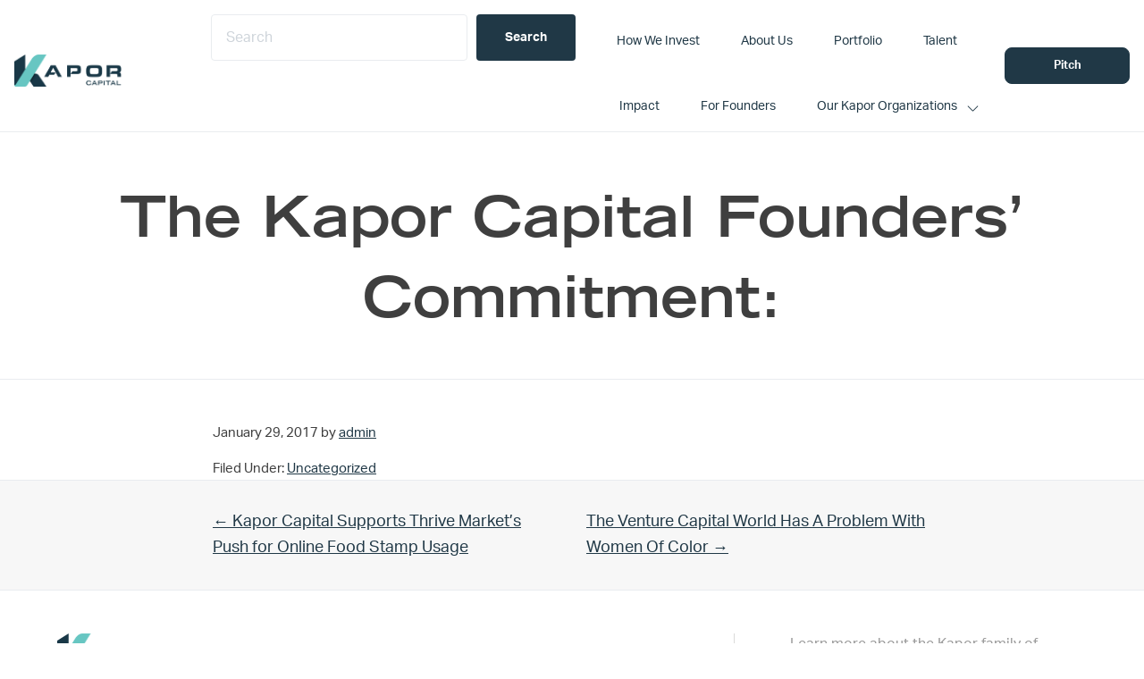

--- FILE ---
content_type: text/html; charset=UTF-8
request_url: https://www.kaporcapital.com/tweet_825509205750718464/
body_size: 10259
content:
<!DOCTYPE html>
<html lang="en-US">
<head >
<meta charset="UTF-8" />
<meta name="viewport" content="width=device-width, initial-scale=1" />
<title>The Kapor Capital Founders’ Commitment:</title>
<meta name='robots' content='max-image-preview:large' />
<link rel='dns-prefetch' href='//fonts.googleapis.com' />
<link rel='dns-prefetch' href='//use.typekit.net' />
<link rel='dns-prefetch' href='//www.googletagmanager.com' />
<link rel="alternate" type="application/rss+xml" title="Kapor Capital &raquo; Feed" href="https://www.kaporcapital.com/feed/" />
<link rel="alternate" type="application/rss+xml" title="Kapor Capital &raquo; Comments Feed" href="https://www.kaporcapital.com/comments/feed/" />
<link rel="canonical" href="https://www.kaporcapital.com/tweet_825509205750718464/" />
<script type="text/javascript">
/* <![CDATA[ */
window._wpemojiSettings = {"baseUrl":"https:\/\/s.w.org\/images\/core\/emoji\/15.0.3\/72x72\/","ext":".png","svgUrl":"https:\/\/s.w.org\/images\/core\/emoji\/15.0.3\/svg\/","svgExt":".svg","source":{"concatemoji":"https:\/\/www.kaporcapital.com\/wp-includes\/js\/wp-emoji-release.min.js?ver=6.6.4"}};
/*! This file is auto-generated */
!function(i,n){var o,s,e;function c(e){try{var t={supportTests:e,timestamp:(new Date).valueOf()};sessionStorage.setItem(o,JSON.stringify(t))}catch(e){}}function p(e,t,n){e.clearRect(0,0,e.canvas.width,e.canvas.height),e.fillText(t,0,0);var t=new Uint32Array(e.getImageData(0,0,e.canvas.width,e.canvas.height).data),r=(e.clearRect(0,0,e.canvas.width,e.canvas.height),e.fillText(n,0,0),new Uint32Array(e.getImageData(0,0,e.canvas.width,e.canvas.height).data));return t.every(function(e,t){return e===r[t]})}function u(e,t,n){switch(t){case"flag":return n(e,"\ud83c\udff3\ufe0f\u200d\u26a7\ufe0f","\ud83c\udff3\ufe0f\u200b\u26a7\ufe0f")?!1:!n(e,"\ud83c\uddfa\ud83c\uddf3","\ud83c\uddfa\u200b\ud83c\uddf3")&&!n(e,"\ud83c\udff4\udb40\udc67\udb40\udc62\udb40\udc65\udb40\udc6e\udb40\udc67\udb40\udc7f","\ud83c\udff4\u200b\udb40\udc67\u200b\udb40\udc62\u200b\udb40\udc65\u200b\udb40\udc6e\u200b\udb40\udc67\u200b\udb40\udc7f");case"emoji":return!n(e,"\ud83d\udc26\u200d\u2b1b","\ud83d\udc26\u200b\u2b1b")}return!1}function f(e,t,n){var r="undefined"!=typeof WorkerGlobalScope&&self instanceof WorkerGlobalScope?new OffscreenCanvas(300,150):i.createElement("canvas"),a=r.getContext("2d",{willReadFrequently:!0}),o=(a.textBaseline="top",a.font="600 32px Arial",{});return e.forEach(function(e){o[e]=t(a,e,n)}),o}function t(e){var t=i.createElement("script");t.src=e,t.defer=!0,i.head.appendChild(t)}"undefined"!=typeof Promise&&(o="wpEmojiSettingsSupports",s=["flag","emoji"],n.supports={everything:!0,everythingExceptFlag:!0},e=new Promise(function(e){i.addEventListener("DOMContentLoaded",e,{once:!0})}),new Promise(function(t){var n=function(){try{var e=JSON.parse(sessionStorage.getItem(o));if("object"==typeof e&&"number"==typeof e.timestamp&&(new Date).valueOf()<e.timestamp+604800&&"object"==typeof e.supportTests)return e.supportTests}catch(e){}return null}();if(!n){if("undefined"!=typeof Worker&&"undefined"!=typeof OffscreenCanvas&&"undefined"!=typeof URL&&URL.createObjectURL&&"undefined"!=typeof Blob)try{var e="postMessage("+f.toString()+"("+[JSON.stringify(s),u.toString(),p.toString()].join(",")+"));",r=new Blob([e],{type:"text/javascript"}),a=new Worker(URL.createObjectURL(r),{name:"wpTestEmojiSupports"});return void(a.onmessage=function(e){c(n=e.data),a.terminate(),t(n)})}catch(e){}c(n=f(s,u,p))}t(n)}).then(function(e){for(var t in e)n.supports[t]=e[t],n.supports.everything=n.supports.everything&&n.supports[t],"flag"!==t&&(n.supports.everythingExceptFlag=n.supports.everythingExceptFlag&&n.supports[t]);n.supports.everythingExceptFlag=n.supports.everythingExceptFlag&&!n.supports.flag,n.DOMReady=!1,n.readyCallback=function(){n.DOMReady=!0}}).then(function(){return e}).then(function(){var e;n.supports.everything||(n.readyCallback(),(e=n.source||{}).concatemoji?t(e.concatemoji):e.wpemoji&&e.twemoji&&(t(e.twemoji),t(e.wpemoji)))}))}((window,document),window._wpemojiSettings);
/* ]]> */
</script>
<link rel='stylesheet' id='sdm-styles-css' href='https://www.kaporcapital.com/wp-content/plugins/simple-download-monitor/css/sdm_wp_styles.css?ver=6.6.4' type='text/css' media='all' />
<link rel='stylesheet' id='formidable-css' href='https://www.kaporcapital.com/wp-content/plugins/formidable/css/formidableforms.css?ver=114124' type='text/css' media='all' />
<style id='wp-emoji-styles-inline-css' type='text/css'>

	img.wp-smiley, img.emoji {
		display: inline !important;
		border: none !important;
		box-shadow: none !important;
		height: 1em !important;
		width: 1em !important;
		margin: 0 0.07em !important;
		vertical-align: -0.1em !important;
		background: none !important;
		padding: 0 !important;
	}
</style>
<link rel='stylesheet' id='wp-block-library-css' href='https://www.kaporcapital.com/wp-includes/css/dist/block-library/style.min.css?ver=6.6.4' type='text/css' media='all' />
<style id='wp-block-library-theme-inline-css' type='text/css'>
.wp-block-audio :where(figcaption){color:#555;font-size:13px;text-align:center}.is-dark-theme .wp-block-audio :where(figcaption){color:#ffffffa6}.wp-block-audio{margin:0 0 1em}.wp-block-code{border:1px solid #ccc;border-radius:4px;font-family:Menlo,Consolas,monaco,monospace;padding:.8em 1em}.wp-block-embed :where(figcaption){color:#555;font-size:13px;text-align:center}.is-dark-theme .wp-block-embed :where(figcaption){color:#ffffffa6}.wp-block-embed{margin:0 0 1em}.blocks-gallery-caption{color:#555;font-size:13px;text-align:center}.is-dark-theme .blocks-gallery-caption{color:#ffffffa6}:root :where(.wp-block-image figcaption){color:#555;font-size:13px;text-align:center}.is-dark-theme :root :where(.wp-block-image figcaption){color:#ffffffa6}.wp-block-image{margin:0 0 1em}.wp-block-pullquote{border-bottom:4px solid;border-top:4px solid;color:currentColor;margin-bottom:1.75em}.wp-block-pullquote cite,.wp-block-pullquote footer,.wp-block-pullquote__citation{color:currentColor;font-size:.8125em;font-style:normal;text-transform:uppercase}.wp-block-quote{border-left:.25em solid;margin:0 0 1.75em;padding-left:1em}.wp-block-quote cite,.wp-block-quote footer{color:currentColor;font-size:.8125em;font-style:normal;position:relative}.wp-block-quote.has-text-align-right{border-left:none;border-right:.25em solid;padding-left:0;padding-right:1em}.wp-block-quote.has-text-align-center{border:none;padding-left:0}.wp-block-quote.is-large,.wp-block-quote.is-style-large,.wp-block-quote.is-style-plain{border:none}.wp-block-search .wp-block-search__label{font-weight:700}.wp-block-search__button{border:1px solid #ccc;padding:.375em .625em}:where(.wp-block-group.has-background){padding:1.25em 2.375em}.wp-block-separator.has-css-opacity{opacity:.4}.wp-block-separator{border:none;border-bottom:2px solid;margin-left:auto;margin-right:auto}.wp-block-separator.has-alpha-channel-opacity{opacity:1}.wp-block-separator:not(.is-style-wide):not(.is-style-dots){width:100px}.wp-block-separator.has-background:not(.is-style-dots){border-bottom:none;height:1px}.wp-block-separator.has-background:not(.is-style-wide):not(.is-style-dots){height:2px}.wp-block-table{margin:0 0 1em}.wp-block-table td,.wp-block-table th{word-break:normal}.wp-block-table :where(figcaption){color:#555;font-size:13px;text-align:center}.is-dark-theme .wp-block-table :where(figcaption){color:#ffffffa6}.wp-block-video :where(figcaption){color:#555;font-size:13px;text-align:center}.is-dark-theme .wp-block-video :where(figcaption){color:#ffffffa6}.wp-block-video{margin:0 0 1em}:root :where(.wp-block-template-part.has-background){margin-bottom:0;margin-top:0;padding:1.25em 2.375em}
</style>
<style id='classic-theme-styles-inline-css' type='text/css'>
/*! This file is auto-generated */
.wp-block-button__link{color:#fff;background-color:#32373c;border-radius:9999px;box-shadow:none;text-decoration:none;padding:calc(.667em + 2px) calc(1.333em + 2px);font-size:1.125em}.wp-block-file__button{background:#32373c;color:#fff;text-decoration:none}
</style>
<style id='global-styles-inline-css' type='text/css'>
:root{--wp--preset--aspect-ratio--square: 1;--wp--preset--aspect-ratio--4-3: 4/3;--wp--preset--aspect-ratio--3-4: 3/4;--wp--preset--aspect-ratio--3-2: 3/2;--wp--preset--aspect-ratio--2-3: 2/3;--wp--preset--aspect-ratio--16-9: 16/9;--wp--preset--aspect-ratio--9-16: 9/16;--wp--preset--color--black: #000000;--wp--preset--color--cyan-bluish-gray: #abb8c3;--wp--preset--color--white: #ffffff;--wp--preset--color--pale-pink: #f78da7;--wp--preset--color--vivid-red: #cf2e2e;--wp--preset--color--luminous-vivid-orange: #ff6900;--wp--preset--color--luminous-vivid-amber: #fcb900;--wp--preset--color--light-green-cyan: #7bdcb5;--wp--preset--color--vivid-green-cyan: #00d084;--wp--preset--color--pale-cyan-blue: #8ed1fc;--wp--preset--color--vivid-cyan-blue: #0693e3;--wp--preset--color--vivid-purple: #9b51e0;--wp--preset--color--navy: #203846;--wp--preset--color--gray-background: #F7F7F7;--wp--preset--color--dark-gray: #ebebeb;--wp--preset--color--off-black: #3f3f3f;;--wp--preset--color--teal: #67c6c2;--wp--preset--color--gold: #a47836;--wp--preset--color--kapor-white: #ffffff;--wp--preset--color--medium-gray: #9a9a9a;--wp--preset--color--charcoal: #3f3f3f;--wp--preset--color--light-blue: #abd6df;--wp--preset--gradient--vivid-cyan-blue-to-vivid-purple: linear-gradient(135deg,rgba(6,147,227,1) 0%,rgb(155,81,224) 100%);--wp--preset--gradient--light-green-cyan-to-vivid-green-cyan: linear-gradient(135deg,rgb(122,220,180) 0%,rgb(0,208,130) 100%);--wp--preset--gradient--luminous-vivid-amber-to-luminous-vivid-orange: linear-gradient(135deg,rgba(252,185,0,1) 0%,rgba(255,105,0,1) 100%);--wp--preset--gradient--luminous-vivid-orange-to-vivid-red: linear-gradient(135deg,rgba(255,105,0,1) 0%,rgb(207,46,46) 100%);--wp--preset--gradient--very-light-gray-to-cyan-bluish-gray: linear-gradient(135deg,rgb(238,238,238) 0%,rgb(169,184,195) 100%);--wp--preset--gradient--cool-to-warm-spectrum: linear-gradient(135deg,rgb(74,234,220) 0%,rgb(151,120,209) 20%,rgb(207,42,186) 40%,rgb(238,44,130) 60%,rgb(251,105,98) 80%,rgb(254,248,76) 100%);--wp--preset--gradient--blush-light-purple: linear-gradient(135deg,rgb(255,206,236) 0%,rgb(152,150,240) 100%);--wp--preset--gradient--blush-bordeaux: linear-gradient(135deg,rgb(254,205,165) 0%,rgb(254,45,45) 50%,rgb(107,0,62) 100%);--wp--preset--gradient--luminous-dusk: linear-gradient(135deg,rgb(255,203,112) 0%,rgb(199,81,192) 50%,rgb(65,88,208) 100%);--wp--preset--gradient--pale-ocean: linear-gradient(135deg,rgb(255,245,203) 0%,rgb(182,227,212) 50%,rgb(51,167,181) 100%);--wp--preset--gradient--electric-grass: linear-gradient(135deg,rgb(202,248,128) 0%,rgb(113,206,126) 100%);--wp--preset--gradient--midnight: linear-gradient(135deg,rgb(2,3,129) 0%,rgb(40,116,252) 100%);--wp--preset--font-size--small: 13px;--wp--preset--font-size--medium: 20px;--wp--preset--font-size--large: 36px;--wp--preset--font-size--x-large: 42px;--wp--preset--spacing--20: 0.44rem;--wp--preset--spacing--30: 0.67rem;--wp--preset--spacing--40: 1rem;--wp--preset--spacing--50: 1.5rem;--wp--preset--spacing--60: 2.25rem;--wp--preset--spacing--70: 3.38rem;--wp--preset--spacing--80: 5.06rem;--wp--preset--shadow--natural: 6px 6px 9px rgba(0, 0, 0, 0.2);--wp--preset--shadow--deep: 12px 12px 50px rgba(0, 0, 0, 0.4);--wp--preset--shadow--sharp: 6px 6px 0px rgba(0, 0, 0, 0.2);--wp--preset--shadow--outlined: 6px 6px 0px -3px rgba(255, 255, 255, 1), 6px 6px rgba(0, 0, 0, 1);--wp--preset--shadow--crisp: 6px 6px 0px rgba(0, 0, 0, 1);}:where(.is-layout-flex){gap: 0.5em;}:where(.is-layout-grid){gap: 0.5em;}body .is-layout-flex{display: flex;}.is-layout-flex{flex-wrap: wrap;align-items: center;}.is-layout-flex > :is(*, div){margin: 0;}body .is-layout-grid{display: grid;}.is-layout-grid > :is(*, div){margin: 0;}:where(.wp-block-columns.is-layout-flex){gap: 2em;}:where(.wp-block-columns.is-layout-grid){gap: 2em;}:where(.wp-block-post-template.is-layout-flex){gap: 1.25em;}:where(.wp-block-post-template.is-layout-grid){gap: 1.25em;}.has-black-color{color: var(--wp--preset--color--black) !important;}.has-cyan-bluish-gray-color{color: var(--wp--preset--color--cyan-bluish-gray) !important;}.has-white-color{color: var(--wp--preset--color--white) !important;}.has-pale-pink-color{color: var(--wp--preset--color--pale-pink) !important;}.has-vivid-red-color{color: var(--wp--preset--color--vivid-red) !important;}.has-luminous-vivid-orange-color{color: var(--wp--preset--color--luminous-vivid-orange) !important;}.has-luminous-vivid-amber-color{color: var(--wp--preset--color--luminous-vivid-amber) !important;}.has-light-green-cyan-color{color: var(--wp--preset--color--light-green-cyan) !important;}.has-vivid-green-cyan-color{color: var(--wp--preset--color--vivid-green-cyan) !important;}.has-pale-cyan-blue-color{color: var(--wp--preset--color--pale-cyan-blue) !important;}.has-vivid-cyan-blue-color{color: var(--wp--preset--color--vivid-cyan-blue) !important;}.has-vivid-purple-color{color: var(--wp--preset--color--vivid-purple) !important;}.has-black-background-color{background-color: var(--wp--preset--color--black) !important;}.has-cyan-bluish-gray-background-color{background-color: var(--wp--preset--color--cyan-bluish-gray) !important;}.has-white-background-color{background-color: var(--wp--preset--color--white) !important;}.has-pale-pink-background-color{background-color: var(--wp--preset--color--pale-pink) !important;}.has-vivid-red-background-color{background-color: var(--wp--preset--color--vivid-red) !important;}.has-luminous-vivid-orange-background-color{background-color: var(--wp--preset--color--luminous-vivid-orange) !important;}.has-luminous-vivid-amber-background-color{background-color: var(--wp--preset--color--luminous-vivid-amber) !important;}.has-light-green-cyan-background-color{background-color: var(--wp--preset--color--light-green-cyan) !important;}.has-vivid-green-cyan-background-color{background-color: var(--wp--preset--color--vivid-green-cyan) !important;}.has-pale-cyan-blue-background-color{background-color: var(--wp--preset--color--pale-cyan-blue) !important;}.has-vivid-cyan-blue-background-color{background-color: var(--wp--preset--color--vivid-cyan-blue) !important;}.has-vivid-purple-background-color{background-color: var(--wp--preset--color--vivid-purple) !important;}.has-black-border-color{border-color: var(--wp--preset--color--black) !important;}.has-cyan-bluish-gray-border-color{border-color: var(--wp--preset--color--cyan-bluish-gray) !important;}.has-white-border-color{border-color: var(--wp--preset--color--white) !important;}.has-pale-pink-border-color{border-color: var(--wp--preset--color--pale-pink) !important;}.has-vivid-red-border-color{border-color: var(--wp--preset--color--vivid-red) !important;}.has-luminous-vivid-orange-border-color{border-color: var(--wp--preset--color--luminous-vivid-orange) !important;}.has-luminous-vivid-amber-border-color{border-color: var(--wp--preset--color--luminous-vivid-amber) !important;}.has-light-green-cyan-border-color{border-color: var(--wp--preset--color--light-green-cyan) !important;}.has-vivid-green-cyan-border-color{border-color: var(--wp--preset--color--vivid-green-cyan) !important;}.has-pale-cyan-blue-border-color{border-color: var(--wp--preset--color--pale-cyan-blue) !important;}.has-vivid-cyan-blue-border-color{border-color: var(--wp--preset--color--vivid-cyan-blue) !important;}.has-vivid-purple-border-color{border-color: var(--wp--preset--color--vivid-purple) !important;}.has-vivid-cyan-blue-to-vivid-purple-gradient-background{background: var(--wp--preset--gradient--vivid-cyan-blue-to-vivid-purple) !important;}.has-light-green-cyan-to-vivid-green-cyan-gradient-background{background: var(--wp--preset--gradient--light-green-cyan-to-vivid-green-cyan) !important;}.has-luminous-vivid-amber-to-luminous-vivid-orange-gradient-background{background: var(--wp--preset--gradient--luminous-vivid-amber-to-luminous-vivid-orange) !important;}.has-luminous-vivid-orange-to-vivid-red-gradient-background{background: var(--wp--preset--gradient--luminous-vivid-orange-to-vivid-red) !important;}.has-very-light-gray-to-cyan-bluish-gray-gradient-background{background: var(--wp--preset--gradient--very-light-gray-to-cyan-bluish-gray) !important;}.has-cool-to-warm-spectrum-gradient-background{background: var(--wp--preset--gradient--cool-to-warm-spectrum) !important;}.has-blush-light-purple-gradient-background{background: var(--wp--preset--gradient--blush-light-purple) !important;}.has-blush-bordeaux-gradient-background{background: var(--wp--preset--gradient--blush-bordeaux) !important;}.has-luminous-dusk-gradient-background{background: var(--wp--preset--gradient--luminous-dusk) !important;}.has-pale-ocean-gradient-background{background: var(--wp--preset--gradient--pale-ocean) !important;}.has-electric-grass-gradient-background{background: var(--wp--preset--gradient--electric-grass) !important;}.has-midnight-gradient-background{background: var(--wp--preset--gradient--midnight) !important;}.has-small-font-size{font-size: var(--wp--preset--font-size--small) !important;}.has-medium-font-size{font-size: var(--wp--preset--font-size--medium) !important;}.has-large-font-size{font-size: var(--wp--preset--font-size--large) !important;}.has-x-large-font-size{font-size: var(--wp--preset--font-size--x-large) !important;}
:where(.wp-block-post-template.is-layout-flex){gap: 1.25em;}:where(.wp-block-post-template.is-layout-grid){gap: 1.25em;}
:where(.wp-block-columns.is-layout-flex){gap: 2em;}:where(.wp-block-columns.is-layout-grid){gap: 2em;}
:root :where(.wp-block-pullquote){font-size: 1.5em;line-height: 1.6;}
</style>
<link rel='stylesheet' id='ctf_styles-css' href='https://www.kaporcapital.com/wp-content/plugins/custom-twitter-feeds-pro/css/ctf-styles.min.css?ver=2.5.1' type='text/css' media='all' />
<link rel='stylesheet' id='simple-banner-style-css' href='https://www.kaporcapital.com/wp-content/plugins/simple-banner/simple-banner.css?ver=3.2.0' type='text/css' media='all' />
<link rel='stylesheet' id='kapor-capital-main-css' href='https://www.kaporcapital.com/wp-content/themes/kapor-captial/assets/css/main.css?ver=3.5.3' type='text/css' media='all' />
<link rel='stylesheet' id='kapor-capital-google-fonts-css' href='//fonts.googleapis.com/css?family=Source+Sans+Pro%3A400%2C600%2C700&#038;display=swap&#038;ver=3.5.3' type='text/css' media='all' />
<link rel='stylesheet' id='TradeGothic-css' href='https://www.kaporcapital.com/wp-content/themes/kapor-captial/assets/fonts/TradeGothic/MyFontsWebfontsKit.css?ver=1.0.0' type='text/css' media='all' />
<link rel='stylesheet' id='Freight-css' href='https://use.typekit.net/gjz7kuv.css?ver=6.6.4' type='text/css' media='all' />
<link rel='stylesheet' id='Eurostile-css' href='https://use.typekit.net/gjz7kuv.css?ver=6.6.4' type='text/css' media='all' />
<link rel='stylesheet' id='BergenMono-css' href='https://www.kaporcapital.com/wp-content/themes/kapor-captial/assets/fonts/BergenMono/MyFontsWebfontsKit.css?ver=1.0.0' type='text/css' media='all' />
<link rel='stylesheet' id='aktiv-grotesk-css' href='https://use.typekit.net/gjz7kuv.css?ver=6.6.4' type='text/css' media='all' />
<style id='kadence-blocks-global-variables-inline-css' type='text/css'>
:root {--global-kb-font-size-sm:clamp(0.8rem, 0.73rem + 0.217vw, 0.9rem);--global-kb-font-size-md:clamp(1.1rem, 0.995rem + 0.326vw, 1.25rem);--global-kb-font-size-lg:clamp(1.75rem, 1.576rem + 0.543vw, 2rem);--global-kb-font-size-xl:clamp(2.25rem, 1.728rem + 1.63vw, 3rem);--global-kb-font-size-xxl:clamp(2.5rem, 1.456rem + 3.26vw, 4rem);--global-kb-font-size-xxxl:clamp(2.75rem, 0.489rem + 7.065vw, 6rem);}:root {--global-palette1: #3182CE;--global-palette2: #2B6CB0;--global-palette3: #1A202C;--global-palette4: #2D3748;--global-palette5: #4A5568;--global-palette6: #718096;--global-palette7: #EDF2F7;--global-palette8: #F7FAFC;--global-palette9: #ffffff;}
</style>
<link rel='stylesheet' id='kapor-capital-css' href='https://www.kaporcapital.com/wp-content/themes/kapor-captial/style.css?ver=3.5.3' type='text/css' media='all' />
<script type="text/javascript" src="https://www.kaporcapital.com/wp-includes/js/jquery/jquery.min.js?ver=3.7.1" id="jquery-core-js"></script>
<script type="text/javascript" src="https://www.kaporcapital.com/wp-includes/js/jquery/jquery-migrate.min.js?ver=3.4.1" id="jquery-migrate-js"></script>
<script type="text/javascript" id="simple-banner-script-js-before">
/* <![CDATA[ */
const simpleBannerScriptParams = {"pro_version_enabled":"","debug_mode":false,"id":13682,"version":"3.2.0","banner_params":[{"hide_simple_banner":"yes","simple_banner_prepend_element":"body","simple_banner_position":"","header_margin":"","header_padding":"","wp_body_open_enabled":"","wp_body_open":true,"simple_banner_z_index":"","simple_banner_text":"New Release: 2023 Kapor Capital Impact Report! <a href=\"https:\/\/www.kaporcapital.com\/impact-reports\/\">Learn more.<\/a>","disabled_on_current_page":false,"disabled_pages_array":[],"is_current_page_a_post":true,"disabled_on_posts":"","simple_banner_disabled_page_paths":false,"simple_banner_font_size":"15px","simple_banner_color":"#abd6df","simple_banner_text_color":"#203846","simple_banner_link_color":"#ffffff","simple_banner_close_color":"#203846","simple_banner_custom_css":"","simple_banner_scrolling_custom_css":"","simple_banner_text_custom_css":"","simple_banner_button_css":"","site_custom_css":"","keep_site_custom_css":"","site_custom_js":"","keep_site_custom_js":"","close_button_enabled":"","close_button_expiration":"","close_button_cookie_set":false,"current_date":{"date":"2026-01-18 04:15:01.525612","timezone_type":3,"timezone":"UTC"},"start_date":{"date":"2026-01-18 04:15:01.525617","timezone_type":3,"timezone":"UTC"},"end_date":{"date":"2026-01-18 04:15:01.525619","timezone_type":3,"timezone":"UTC"},"simple_banner_start_after_date":"","simple_banner_remove_after_date":"","simple_banner_insert_inside_element":""}]}
/* ]]> */
</script>
<script type="text/javascript" src="https://www.kaporcapital.com/wp-content/plugins/simple-banner/simple-banner.js?ver=3.2.0" id="simple-banner-script-js"></script>
<script type="text/javascript" id="sdm-scripts-js-extra">
/* <![CDATA[ */
var sdm_ajax_script = {"ajaxurl":"https:\/\/www.kaporcapital.com\/wp-admin\/admin-ajax.php"};
/* ]]> */
</script>
<script type="text/javascript" src="https://www.kaporcapital.com/wp-content/plugins/simple-download-monitor/js/sdm_wp_scripts.js?ver=6.6.4" id="sdm-scripts-js"></script>
<link rel="https://api.w.org/" href="https://www.kaporcapital.com/wp-json/" /><link rel="alternate" title="JSON" type="application/json" href="https://www.kaporcapital.com/wp-json/wp/v2/posts/13682" /><link rel="EditURI" type="application/rsd+xml" title="RSD" href="https://www.kaporcapital.com/xmlrpc.php?rsd" />
		<!-- Custom Logo: hide header text -->
		<style id="custom-logo-css" type="text/css">
			.site-title, .site-description {
				position: absolute;
				clip: rect(1px, 1px, 1px, 1px);
			}
		</style>
		<link rel="alternate" title="oEmbed (JSON)" type="application/json+oembed" href="https://www.kaporcapital.com/wp-json/oembed/1.0/embed?url=https%3A%2F%2Fwww.kaporcapital.com%2Ftweet_825509205750718464%2F" />
<link rel="alternate" title="oEmbed (XML)" type="text/xml+oembed" href="https://www.kaporcapital.com/wp-json/oembed/1.0/embed?url=https%3A%2F%2Fwww.kaporcapital.com%2Ftweet_825509205750718464%2F&#038;format=xml" />

		<!-- GA Google Analytics @ https://m0n.co/ga -->
		<script async src="https://www.googletagmanager.com/gtag/js?id=G-XDVLJ5ZMF1"></script>
		<script>
			window.dataLayer = window.dataLayer || [];
			function gtag(){dataLayer.push(arguments);}
			gtag('js', new Date());
			gtag('config', 'G-XDVLJ5ZMF1');
		</script>

	<meta name="generator" content="Site Kit by Google 1.170.0" /><!-- ActiveCampaign -->
<script type="text/javascript">
    (function(e,t,o,n,p,r,i){e.visitorGlobalObjectAlias=n;e[e.visitorGlobalObjectAlias]=e[e.visitorGlobalObjectAlias]||function(){(e[e.visitorGlobalObjectAlias].q=e[e.visitorGlobalObjectAlias].q||[]).push(arguments)};e[e.visitorGlobalObjectAlias].l=(new Date).getTime();r=t.createElement("script");r.src=o;r.async=true;i=t.getElementsByTagName("script")[0];i.parentNode.insertBefore(r,i)})(window,document,"https://diffuser-cdn.app-us1.com/diffuser/diffuser.js","vgo");
    vgo('setAccount', '610914196');
    vgo('setTrackByDefault', true);

    vgo('process');
</script>
<!-- ActiveCampaign -->
<style id="simple-banner-hide" type="text/css">.simple-banner{display:none;}</style><style id="simple-banner-font-size" type="text/css">.simple-banner .simple-banner-text{font-size:15px;}</style><style id="simple-banner-background-color" type="text/css">.simple-banner{background:#abd6df;}</style><style id="simple-banner-text-color" type="text/css">.simple-banner .simple-banner-text{color:#203846;}</style><style id="simple-banner-link-color" type="text/css">.simple-banner .simple-banner-text a{color:#ffffff;}</style><style id="simple-banner-z-index" type="text/css">.simple-banner{z-index: 99999;}</style><style id="simple-banner-close-color" type="text/css">.simple-banner .simple-banner-button{color:#203846;}</style><style id="simple-banner-site-custom-css-dummy" type="text/css"></style><script id="simple-banner-site-custom-js-dummy" type="text/javascript"></script><script>document.documentElement.className += " js";</script>
<link rel="icon" href="https://www.kaporcapital.com/wp-content/uploads/2022/05/cropped-Screen-Shot-2022-05-20-at-2.26.14-PM-32x32.png" sizes="32x32" />
<link rel="icon" href="https://www.kaporcapital.com/wp-content/uploads/2022/05/cropped-Screen-Shot-2022-05-20-at-2.26.14-PM-192x192.png" sizes="192x192" />
<link rel="apple-touch-icon" href="https://www.kaporcapital.com/wp-content/uploads/2022/05/cropped-Screen-Shot-2022-05-20-at-2.26.14-PM-180x180.png" />
<meta name="msapplication-TileImage" content="https://www.kaporcapital.com/wp-content/uploads/2022/05/cropped-Screen-Shot-2022-05-20-at-2.26.14-PM-270x270.png" />
		<style type="text/css" id="wp-custom-css">
			.data-row.company-tags a:first-of-type {
    display: none;
}

article p > a.more-link {
    display: block;
}

p > a.more-link {
    display: none;
}

h2.entry-title {
    display: none;
}

h2.search-title {
	font-size: 20px !important
}

a.entry-image-link {
    display: none;
}

.search-content article {
    min-height: 280px;
}		</style>
		</head>
<body class="post-template-default single single-post postid-13682 single-format-standard wp-custom-logo wp-embed-responsive narrow-content genesis-breadcrumbs-hidden genesis-singular-image-hidden genesis-footer-widgets-visible is-single has-hero-section" itemscope itemtype="https://schema.org/WebPage"><div class="site-container"><ul class="genesis-skip-link"><li><a href="#genesis-nav-primary" class="screen-reader-shortcut"> Skip to primary navigation</a></li><li><a href="#genesis-content" class="screen-reader-shortcut"> Skip to main content</a></li><li><a href="#genesis-footer-widgets" class="screen-reader-shortcut"> Skip to footer</a></li></ul><header class="site-header" itemscope itemtype="https://schema.org/WPHeader"><div class="wrap"><div class="title-area"><a href="https://www.kaporcapital.com/" class="custom-logo-link" rel="home"><img style="max-width:120px;max-height:60px"width="251" height="76" src="https://www.kaporcapital.com/wp-content/uploads/2022/05/logo.png" class="custom-logo" alt="Kapor Capital" decoding="async" /></a><p class="site-title" itemprop="headline">Kapor Capital</p></div><nav class="nav-primary" aria-label="Main" itemscope itemtype="https://schema.org/SiteNavigationElement" id="genesis-nav-primary"><ul id="menu-primary" class="menu genesis-nav-menu menu-primary js-superfish">
      <li class="menu-item menu-item-type-post_type menu-item-object-page">
        <form action="https://www.kaporcapital.com/" method="GET" class="search-bar">
          <input type="text" name="s" placeholder="Search">
          <input type="hidden" name="post_type" value="page,press,portfolio">
          <input type="submit" value="Search" class="search-submit">
        </form>
      </li>
      <li id="menu-item-20914" class="menu-item menu-item-type-post_type menu-item-object-page menu-item-20914"><a href="https://www.kaporcapital.com/how-we-invest/" itemprop="url"><span itemprop="name">How We Invest</span></a></li>
<li id="menu-item-20407" class="menu-item menu-item-type-post_type menu-item-object-page menu-item-20407"><a href="https://www.kaporcapital.com/who-we-are/" itemprop="url"><span itemprop="name">About Us</span></a></li>
<li id="menu-item-20413" class="menu-item menu-item-type-post_type menu-item-object-page menu-item-20413"><a href="https://www.kaporcapital.com/portfolio/" itemprop="url"><span itemprop="name">Portfolio</span></a></li>
<li id="menu-item-20414" class="menu-item menu-item-type-post_type menu-item-object-page menu-item-20414"><a href="https://www.kaporcapital.com/talent/" itemprop="url"><span itemprop="name">Talent</span></a></li>
<li id="menu-item-26623" class="menu-item menu-item-type-custom menu-item-object-custom menu-item-26623"><a href="https://www.kaporcapital.com/impact-reports/" itemprop="url"><span itemprop="name">Impact</span></a></li>
<li id="menu-item-20919" class="menu-item menu-item-type-post_type menu-item-object-page menu-item-20919"><a href="https://www.kaporcapital.com/for-founders/" itemprop="url"><span itemprop="name">For Founders</span></a></li>
<li id="menu-item-21524" class="menu-item menu-item-type-custom menu-item-object-custom menu-item-has-children menu-item-21524"><a href="javascript:void(0);" itemprop="url"><span itemprop="name">Our Kapor Organizations</span></a>
<ul class="sub-menu">
	<li id="menu-item-25985" class="menu-item menu-item-type-custom menu-item-object-custom menu-item-25985"><a href="https://kaporfoundation.org/" itemprop="url"><span itemprop="name">Kapor Foundation</span></a></li>
	<li id="menu-item-21523" class="menu-item menu-item-type-custom menu-item-object-custom menu-item-21523"><a target="_blank" rel="noopener" href="https://www.kaporcenter.org/" itemprop="url"><span itemprop="name">Kapor Center</span></a></li>
	<li id="menu-item-20921" class="menu-item menu-item-type-custom menu-item-object-custom menu-item-20921"><a target="_blank" rel="noopener" href="https://www.smash.org/" itemprop="url"><span itemprop="name">SMASH</span></a></li>
</ul>
</li>
</ul></nav><div class="widget-area header-widget-area"><section id="custom_html-3" class="widget_text widget widget_custom_html"><div class="widget_text widget-wrap"><div class="textwidget custom-html-widget"><section id="custom_html-13" class="widget_text widget widget_custom_html"><div class="widget_text widget-wrap"><div class="textwidget custom-html-widget"><a href="/pitch" class="button outline small">Pitch</a></div></div></section></div></div></section>
</div></div></header><div class="site-inner"><section class="hero-section" role="banner"><div class="wrap"><div class="hero-inner"><h1 class="hero-title" itemprop="headline">The Kapor Capital Founders’ Commitment:</h1></div></div></section><div class="wrap"><main class="content" id="genesis-content"><article class="post-13682 post type-post status-publish format-standard category-uncategorized entry" aria-label="The Kapor Capital Founders’ Commitment:" itemscope itemtype="https://schema.org/CreativeWork" itemref="hero-section"><p class="entry-meta"><time class="entry-time" itemprop="datePublished" datetime="2017-01-29T01:01:46-08:00">January 29, 2017</time> by <span class="entry-author" itemprop="author" itemscope itemtype="https://schema.org/Person"><a href="https://www.kaporcapital.com/author/admin/" class="entry-author-link" rel="author" itemprop="url"><span class="entry-author-name" itemprop="name">admin</span></a></span>  </p><div class="entry-content" itemprop="text"></div><footer class="entry-footer"><p class="entry-meta"><span class="entry-categories">Filed Under: <a href="https://www.kaporcapital.com/category/uncategorized/" rel="category tag">Uncategorized</a></span> </p></footer></article></main></div><div class="adjacent-entry-pagination pagination"><div class="wrap"><div class="pagination-previous"><a href="https://www.kaporcapital.com/kapor-capital-supports-thrive-markets-push-for-online-food-stamp-usage/" rel="prev"><span class="screen-reader-text">Previous Post: </span><span class="adjacent-post-link">← Kapor Capital Supports Thrive Market’s Push for Online Food Stamp Usage</span></a></div><div class="pagination-next"><a href="https://www.kaporcapital.com/the-venture-capital-world-has-a-problem-with-women-of-color/" rel="next"><span class="screen-reader-text">Next Post: </span><span class="adjacent-post-link">The Venture Capital World Has A Problem With Women Of Color →</span></a></div></div></div></div><footer class="site-footer" itemscope itemtype="https://schema.org/WPFooter"><div class="footer-widgets" id="genesis-footer-widgets"><h2 class="genesis-sidebar-title screen-reader-text">Footer</h2><div class="wrap"><div class="widget-area footer-widgets-1 footer-widget-area"><section id="custom_html-4" class="widget_text widget widget_custom_html"><div class="widget_text widget-wrap"><div class="textwidget custom-html-widget"><div class='footer-section-one'>
<img alt='Kapor Logo' src="https://www.kaporcapital.com/wp-content/uploads/2022/05/logo.png">
	
	<div class="wp-block-kadence-iconlist kt-svg-icon-list-items kt-svg-icon-list-items_7dee35-0d kt-svg-icon-list-columns-1 alignnone"><ul class="kt-svg-icon-list">
		
		
		<li class="kt-svg-icon-list-style-default kt-svg-icon-list-item-wrap kt-svg-icon-list-item-0 kt-svg-icon-list-level-0"><div style="display:inline-flex;justify-content:center;align-items:center;color:#203846" class="kt-svg-icon-list-single kt-svg-icon-list-single-fas_map-marker-alt"><svg style="display:inline-block;vertical-align:middle" viewbox="0 0 384 512" height="20" width="20" fill="currentColor" xmlns="http://www.w3.org/2000/svg" aria-hidden="true"><path d="M172.268 501.67C26.97 291.031 0 269.413 0 192 0 85.961 85.961 0 192 0s192 85.961 192 192c0 77.413-26.97 99.031-172.268 309.67-9.535 13.774-29.93 13.773-39.464 0zM192 272c44.183 0 80-35.817 80-80s-35.817-80-80-80-80 35.817-80 80 35.817 80 80 80z"></path></svg></div><span class="kt-svg-icon-list-text">Oakland, CA</span></li><li class="kt-svg-icon-list-style-default kt-svg-icon-list-item-wrap kt-svg-icon-list-item-1 kt-svg-icon-list-level-0"><div style="display:inline-flex;justify-content:center;align-items:center;color:#203846" class="kt-svg-icon-list-single kt-svg-icon-list-single-fe_mail"><svg style="display:inline-block;vertical-align:middle" viewbox="0 0 24 24" height="20" width="20" fill="none" stroke="currentColor" xmlns="http://www.w3.org/2000/svg" stroke-width="2" stroke-linecap="round" stroke-linejoin="round" aria-hidden="true"><path d="M4 4h16c1.1 0 2 .9 2 2v12c0 1.1-.9 2-2 2H4c-1.1 0-2-.9-2-2V6c0-1.1.9-2 2-2z"></path><polyline points="22,6 12,13 2,6"></polyline></svg></div><a href="mailto:press@kaporcapital.com" class="kt-svg-icon-list-text">press@kaporcapital.com</a></li></ul></div>
	
<div
  class="wp-block-kadence-icon kt-svg-icons kt-svg-icons_9db104-7c alignnone"
  style="text-align: left;"
>
  
	 <a
    href="https://twitter.com/KaporCapital?ref_src=twsrc%5Egoogle%7Ctwcamp%5Eserp%7Ctwgr%5Eauthor"
    class="kt-svg-style-default kt-svg-icon-wrap kt-svg-item-1"
  >
    <div
      style="
        display: inline-flex;
        justify-content: center;
        align-items: center;
        color: #444444;
      "
      class="kt-svg-icon kt-svg-icon-fa_twitter"
    >
      <svg
        style="display: inline-block; vertical-align: middle;"
        viewbox="0 0 512 512"
        height="50"
        width="50"
        fill="currentColor"
        xmlns="http://www.w3.org/2000/svg"
        aria-hidden="true"
      >
        <path
          d="M459.37 151.716c.325 4.548.325 9.097.325 13.645 0 138.72-105.583 298.558-298.558 298.558-59.452 0-114.68-17.219-161.137-47.106 8.447.974 16.568 1.299 25.34 1.299 49.055 0 94.213-16.568 130.274-44.832-46.132-.975-84.792-31.188-98.112-72.772 6.498.974 12.995 1.624 19.818 1.624 9.421 0 18.843-1.3 27.614-3.573-48.081-9.747-84.143-51.98-84.143-102.985v-1.299c13.969 7.797 30.214 12.67 47.431 13.319-28.264-18.843-46.781-51.005-46.781-87.391 0-19.492 5.197-37.36 14.294-52.954 51.655 63.675 129.3 105.258 216.365 109.807-1.624-7.797-2.599-15.918-2.599-24.04 0-57.828 46.782-104.934 104.934-104.934 30.213 0 57.502 12.67 76.67 33.137 23.715-4.548 46.456-13.32 66.599-25.34-7.798 24.366-24.366 44.833-46.132 57.827 21.117-2.273 41.584-8.122 60.426-16.243-14.292 20.791-32.161 39.308-52.628 54.253z"
        ></path>
      </svg>
    </div>
  </a>
	
	<a href="https://www.linkedin.com/company/kapor-capital/">
	<div class="kt-svg-style-default kt-svg-icon-wrap kt-svg-item-0"><div style="display:inline-flex;justify-content:center;align-items:center;color:#444444" class="kt-svg-icon kt-svg-icon-fa_linkedin"><svg style="display:inline-block;vertical-align:middle" viewbox="0 0 448 512" height="50" width="50" fill="currentColor" xmlns="http://www.w3.org/2000/svg" preserveaspectratio="xMinYMin meet" aria-hidden="true"><path d="M416 32H31.9C14.3 32 0 46.5 0 64.3v383.4C0 465.5 14.3 480 31.9 480H416c17.6 0 32-14.5 32-32.3V64.3c0-17.8-14.4-32.3-32-32.3zM135.4 416H69V202.2h66.5V416zm-33.2-243c-21.3 0-38.5-17.3-38.5-38.5S80.9 96 102.2 96c21.2 0 38.5 17.3 38.5 38.5 0 21.3-17.2 38.5-38.5 38.5zm282.1 243h-66.4V312c0-24.8-.5-56.7-34.5-56.7-34.6 0-39.9 27-39.9 54.9V416h-66.4V202.2h63.7v29.2h.9c8.9-16.8 30.6-34.5 62.9-34.5 67.2 0 79.7 44.3 79.7 101.9V416z"></path></svg></div></div></a>
	
  <a
    href="https://www.instagram.com/kaporcapital/?hl=en"
    class="kt-svg-style-default kt-svg-icon-wrap kt-svg-item-2"
  >
    <div
      style="
        display: inline-flex;
        justify-content: center;
        align-items: center;
        color: #444444;
      "
      class="kt-svg-icon kt-svg-icon-fe_instagram"
    >
      <svg
        style="display: inline-block; vertical-align: middle;"
        viewbox="0 0 24 24"
        height="50"
        width="50"
        fill="none"
        stroke="currentColor"
        xmlns="http://www.w3.org/2000/svg"
        stroke-width="2"
        stroke-linecap="round"
        stroke-linejoin="round"
        aria-hidden="true"
      >
        <rect x="2" y="2" width="20" height="20" rx="5" ry="5"></rect>
        <path d="M16 11.37A4 4 0 1 1 12.63 8 4 4 0 0 1 16 11.37z"></path>
        <line x1="17.5" y1="6.5" x2="17.5" y2="6.5"></line>
      </svg>
    </div>
  </a>
	<a
    href="https://www.facebook.com/KaporCapital/"
    class="kt-svg-style-default kt-svg-icon-wrap kt-svg-item-0"
  >
    <div
      style="
        display: inline-flex;
        justify-content: center;
        align-items: center;
        color: #444444;
      "
      class="kt-svg-icon kt-svg-icon-fa_facebook"
    >
      <svg
        style="display: inline-block; vertical-align: middle;"
        viewbox="0 0 448 512"
        height="50"
        width="50"
        fill="currentColor"
        xmlns="http://www.w3.org/2000/svg"
        preserveaspectratio="xMinYMin meet"
        aria-hidden="true"
      >
        <path
          d="M448 56.7v398.5c0 13.7-11.1 24.7-24.7 24.7H309.1V306.5h58.2l8.7-67.6h-67v-43.2c0-19.6 5.4-32.9 33.5-32.9h35.8v-60.5c-6.2-.8-27.4-2.7-52.2-2.7-51.6 0-87 31.5-87 89.4v49.9h-58.4v67.6h58.4V480H24.7C11.1 480 0 468.9 0 455.3V56.7C0 43.1 11.1 32 24.7 32h398.5c13.7 0 24.8 11.1 24.8 24.7z"
        ></path>
      </svg>
    </div>
  </a>
</div>

	
	
	
	
</div></div></div></section>
</div><div class="widget-area footer-widgets-2 footer-widget-area"><section id="nav_menu-3" class="widget widget_nav_menu"><div class="widget-wrap"><div class="menu-footer-1-container"><ul id="menu-footer-1" class="menu"><li id="menu-item-20929" class="menu-item menu-item-type-post_type menu-item-object-page menu-item-20929"><a href="https://www.kaporcapital.com/how-we-invest/" itemprop="url">How We Invest</a></li>
<li id="menu-item-20927" class="menu-item menu-item-type-post_type menu-item-object-page menu-item-20927"><a href="https://www.kaporcapital.com/who-we-are/" itemprop="url">About Us</a></li>
<li id="menu-item-20928" class="menu-item menu-item-type-post_type menu-item-object-page menu-item-20928"><a href="https://www.kaporcapital.com/portfolio/" itemprop="url">Portfolio</a></li>
<li id="menu-item-20930" class="menu-item menu-item-type-post_type menu-item-object-page menu-item-20930"><a href="https://www.kaporcapital.com/talent/" itemprop="url">Talent</a></li>
<li id="menu-item-22568" class="menu-item menu-item-type-post_type menu-item-object-page menu-item-22568"><a href="https://www.kaporcapital.com/fund-iii/" itemprop="url">Fund III</a></li>
<li id="menu-item-21630" class="menu-item menu-item-type-post_type menu-item-object-page menu-item-21630"><a href="https://www.kaporcapital.com/contact/" itemprop="url">Contact Us</a></li>
</ul></div></div></section>
<section id="nav_menu-2" class="widget widget_nav_menu"><div class="widget-wrap"><div class="menu-footer-2-container"><ul id="menu-footer-2" class="menu"><li id="menu-item-21572" class="menu-item menu-item-type-post_type menu-item-object-page menu-item-21572"><a href="https://www.kaporcapital.com/impact-reports/" itemprop="url">Impact Reports</a></li>
<li id="menu-item-20931" class="menu-item menu-item-type-post_type menu-item-object-page menu-item-20931"><a href="https://www.kaporcapital.com/for-founders/" itemprop="url">For Founders</a></li>
<li id="menu-item-21559" class="menu-item menu-item-type-post_type menu-item-object-page menu-item-21559"><a href="https://www.kaporcapital.com/news/" itemprop="url">In the News</a></li>
<li id="menu-item-21631" class="menu-item menu-item-type-custom menu-item-object-custom menu-item-21631"><a href="https://ats.rippling.com/kaporcapital/jobs" itemprop="url">Careers</a></li>
<li id="menu-item-28658" class="menu-item menu-item-type-post_type menu-item-object-page menu-item-28658"><a href="https://www.kaporcapital.com/fraudulent-recruiting-notice/" itemprop="url">Fraudulent Recruiting Notice</a></li>
</ul></div></div></section>
</div><div class="widget-area footer-widgets-3 footer-widget-area"><section id="custom_html-5" class="widget_text widget widget_custom_html"><div class="widget_text widget-wrap"><div class="textwidget custom-html-widget"><div class="footer-widget-third">
	<div class="footer-learn-more">
		Learn more about the Kapor family of organizations
		<div class="kapor-links">
<a class="smash" href="https://kaporfoundation.org" title="Kapor Foundation" target="_blank" rel="noopener">Kapor Foundation &nbsp; 
</a>
	
<a class="kcenter" href="https://www.kaporcenter.org/" target="_blank" rel="noopener">Kapor Center &nbsp;</a>

			 
<a class="smash" href="https://www.smash.org/" target="_blank" rel="noopener">SMASH</a>

	</div>
			</div>
</div></div></div></section>
</div></div></div><div class="footer-credits"><div class="wrap"><p>Copyright &#x000A9;&nbsp;2026 Kapor Capital. All right reserved.
<div class="right-links"> <a href="/privacy-policy"> Privacy Policy </a><a href="/terms-of-service"> Terms of Service </a>
</div></p></div></div></footer></div><div class="simple-banner simple-banner-text" style="display:none !important"></div><script type="text/javascript" src="https://www.kaporcapital.com/wp-content/themes/genesis/lib/js/skip-links.min.js?ver=3.5.0" id="skip-links-js"></script>
<script type="text/javascript" src="https://www.kaporcapital.com/wp-content/themes/kapor-captial/assets/js/min/main.js?ver=3.5.3" id="kapor-capital-main-js"></script>
<script type="text/javascript" src="https://www.kaporcapital.com/wp-content/themes/kapor-captial/assets/js/a11y-dialog/a11y-dialog.min.js?ver=7.4.0" id="a11y-dialog-js"></script>
<script type="text/javascript" id="axios-js-extra">
/* <![CDATA[ */
var kc_ajax = {"ajax_url":"https:\/\/www.kaporcapital.com\/wp-admin\/admin-ajax.php"};
/* ]]> */
</script>
<script type="text/javascript" src="https://www.kaporcapital.com/wp-content/themes/kapor-captial/assets/js/axios/axios.min.js?ver=0.26.1" id="axios-js"></script>
<script type="text/javascript" id="kapor-captial-responsive-menu-js-extra">
/* <![CDATA[ */
var genesis_responsive_menu = {"mainMenu":"<span class=\"hamburger\"> <\/span><span class=\"screen-reader-text\">Menu<\/span>","menuIconClass":null,"subMenu":"Submenu","subMenuIconClass":null,"menuClasses":{"combine":[".nav-primary",".nav-secondary"]},"menuAnimation":{"effect":"fadeToggle","duration":"fast","easing":"swing"},"subMenuAnimation":{"effect":"slideToggle","duration":"fast","easing":"swing"}};
/* ]]> */
</script>
<script type="text/javascript" src="https://www.kaporcapital.com/wp-content/themes/genesis/lib/js/menu/responsive-menus.min.js?ver=1.1.3" id="kapor-captial-responsive-menu-js"></script>
</body></html>


--- FILE ---
content_type: application/javascript
request_url: https://prism.app-us1.com/?a=610914196&u=https%3A%2F%2Fwww.kaporcapital.com%2Ftweet_825509205750718464%2F
body_size: 123
content:
window.visitorGlobalObject=window.visitorGlobalObject||window.prismGlobalObject;window.visitorGlobalObject.setVisitorId('50c34392-f36b-4049-a6ac-58935f011efb', '610914196');window.visitorGlobalObject.setWhitelistedServices('tracking', '610914196');